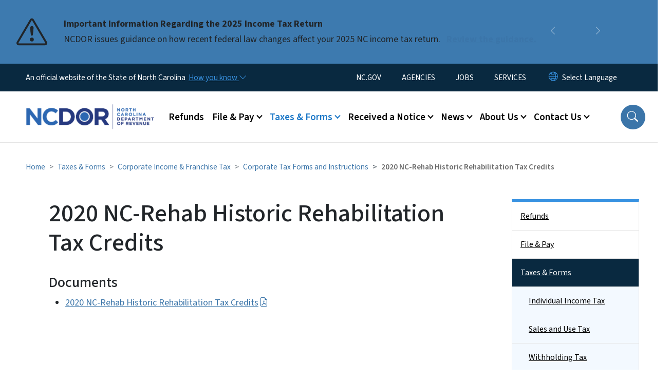

--- FILE ---
content_type: text/html; charset=UTF-8
request_url: https://www.ncdor.gov/taxes-forms/corporate-income-franchise-tax/corporate-tax-forms-and-instructions/2020-nc-rehab-historic-rehabilitation-tax-credits
body_size: 89259
content:

<!DOCTYPE html>
<html lang="en" dir="ltr" prefix="og: https://ogp.me/ns#">
  <head>
    <meta name="color-scheme" content="only light">
    <meta charset="utf-8" />
<script async src="https://www.googletagmanager.com/gtag/js?id=G-TYHHJHJEXS"></script>
<script>window.dataLayer = window.dataLayer || [];function gtag(){dataLayer.push(arguments)};gtag("js", new Date());gtag("set", "developer_id.dMDhkMT", true);gtag("config", "G-TYHHJHJEXS", {"groups":"default","page_placeholder":"PLACEHOLDER_page_location","allow_ad_personalization_signals":false});</script>
<meta name="description" content="2020 NC-Rehab (NC Rehab) Historic Rehabilitation Tax Credits" />
<link rel="canonical" href="https://www.ncdor.gov/taxes-forms/corporate-income-franchise-tax/corporate-tax-forms-and-instructions/2020-nc-rehab-historic-rehabilitation-tax-credits" />
<meta name="twitter:card" content="summary_large_image" />
<meta name="Generator" content="Drupal 10 (https://www.drupal.org)" />
<meta name="MobileOptimized" content="width" />
<meta name="HandheldFriendly" content="true" />
<meta name="viewport" content="width=device-width, initial-scale=1, shrink-to-fit=no" />
<meta http-equiv="x-ua-compatible" content="ie=edge" />
<link rel="icon" href="https://files.nc.gov/dor/nc-favicon-32x32_1.png?VersionId=tmTppserd252EmC4IlyViKnCe3_4XhHa" type="image/png" />

    <title>2020 NC-Rehab Historic Rehabilitation Tax Credits | NCDOR</title>
    <link rel="stylesheet" media="all" href="/sites/default/files/css/css_ost9jO4KbE1_L1LOqND8M9iUTjvN7YlDpvnpXupliGE.css?delta=0&amp;language=en&amp;theme=nc_barrio&amp;include=[base64]" />
<link rel="stylesheet" media="all" href="/sites/default/files/css/css_2qGdHjNmVHMItLBvt5EFux053hifs_VcimhLNrgXz40.css?delta=1&amp;language=en&amp;theme=nc_barrio&amp;include=[base64]" />
<link rel="stylesheet" media="all" href="//cdn.jsdelivr.net/npm/bootstrap@5.1.3/dist/css/bootstrap.min.css" />
<link rel="stylesheet" media="print" href="/sites/default/files/css/css_cfMvD5a-2x5KTBRz-hxsEgD_mK2c3F-Xe2ljRjPvxqk.css?delta=3&amp;language=en&amp;theme=nc_barrio&amp;include=[base64]" />
<link rel="stylesheet" media="all" href="/sites/default/files/css/css_86Wt4Xn0ldBohPi-BjgJzxz9v7msLL4Yk_N22rSk9Q4.css?delta=4&amp;language=en&amp;theme=nc_barrio&amp;include=[base64]" />
<link rel="stylesheet" media="print" href="/sites/default/files/css/css_IXp6iEeZ7p5lyR0NMxEr0LrkCRdbIbenJY09WsIiUi0.css?delta=5&amp;language=en&amp;theme=nc_barrio&amp;include=[base64]" />
<link rel="stylesheet" media="all" href="/sites/default/files/css/css_49ZqUMJp7lof6B0-9vRWLooyPbcPul_TDdWbuJY79Xw.css?delta=6&amp;language=en&amp;theme=nc_barrio&amp;include=[base64]" />

    
  </head>
  <body class="layout-one-sidebar layout-sidebar-second has-featured-top page-node-6033 path-node node--type-site-page">
    <a href="#main-content" class="visually-hidden focusable skip-link">
      Skip to main content
    </a>
    
      <div class="dialog-off-canvas-main-canvas" data-off-canvas-main-canvas>
    <div id="page-wrapper">
  <div id="page">
    <header id="header" class="header" role="banner" aria-label="Site header">
                    <div class="highlighted container-fluid g-0">
          <div class="container-fluid section clearfix" role="alert">
              <div id="block-ncalertsblock-2" class="block block-ncalert block-nc-alert-block">
  
    
      <div class="content">
      
    <div id="alerts" data-alerts-hash="402a28a22f3ceb918444d1b927ce9c2c" class="carousel slide alerts" data-bs-ride="false" data-bs-interval="10000" data-bs-touch="false">
    <div class="carousel-inner">
              <div class="carousel-item alert-item info active" data-paths="">
          <div id="06004b6a7b0d6a71028a1a31b19933f7" class="alert-box">
            <span class="alert-icon" aria-hidden="true">
              <svg xmlns="http://www.w3.org/2000/svg" width="60" height="60" fill="currentColor" class="bi bi-exclamation-triangle" viewBox="0 0 16 16">
              <path d="M7.938 2.016A.13.13 0 0 1 8.002 2a.13.13 0 0 1 .063.016.146.146 0 0 1 .054.057l6.857 11.667c.036.06.035.124.002.183a.163.163 0 0 1-.054.06.116.116 0 0 1-.066.017H1.146a.115.115 0 0 1-.066-.017.163.163 0 0 1-.054-.06.176.176 0 0 1 .002-.183L7.884 2.073a.147.147 0 0 1 .054-.057zm1.044-.45a1.13 1.13 0 0 0-1.96 0L.165 13.233c-.457.778.091 1.767.98 1.767h13.713c.889 0 1.438-.99.98-1.767L8.982 1.566z"/>
              <path d="M7.002 12a1 1 0 1 1 2 0 1 1 0 0 1-2 0zM7.1 5.995a.905.905 0 1 1 1.8 0l-.35 3.507a.552.552 0 0 1-1.1 0L7.1 5.995z"/>
              </svg>
            </span>
            <div class="message" role="alert">
              <strong class="alert-type">Important Information Regarding the 2025 Income Tax Return</strong>
              <p>NCDOR issues guidance on how recent federal law changes affect your 2025 NC income tax return.
                                  <a href="/important-notice-impact-federal-law-north-carolina-individual-and-corporate-income-tax-returns-tax" class="alert-link" aria-label="Read More NCDOR issues guidance on how recent federal law changes affect your 2025 NC income tax return.">
                                          Review the guidance.
                                      </a>
                              </p>
            </div>
          </div>
        </div>
              <div class="carousel-item alert-item warning" data-paths="">
          <div id="45216354300a00bee69c9956e3da2257" class="alert-box">
            <span class="alert-icon" aria-hidden="true">
              <svg xmlns="http://www.w3.org/2000/svg" width="60" height="60" fill="currentColor" class="bi bi-exclamation-triangle" viewBox="0 0 16 16">
              <path d="M7.938 2.016A.13.13 0 0 1 8.002 2a.13.13 0 0 1 .063.016.146.146 0 0 1 .054.057l6.857 11.667c.036.06.035.124.002.183a.163.163 0 0 1-.054.06.116.116 0 0 1-.066.017H1.146a.115.115 0 0 1-.066-.017.163.163 0 0 1-.054-.06.176.176 0 0 1 .002-.183L7.884 2.073a.147.147 0 0 1 .054-.057zm1.044-.45a1.13 1.13 0 0 0-1.96 0L.165 13.233c-.457.778.091 1.767.98 1.767h13.713c.889 0 1.438-.99.98-1.767L8.982 1.566z"/>
              <path d="M7.002 12a1 1 0 1 1 2 0 1 1 0 0 1-2 0zM7.1 5.995a.905.905 0 1 1 1.8 0l-.35 3.507a.552.552 0 0 1-1.1 0L7.1 5.995z"/>
              </svg>
            </span>
            <div class="message" role="alert">
              <strong class="alert-type">Penny Shortage Alert</strong>
              <p>NCDOR issues Sales and Use Tax guidance for retailers rounding cash transactions.
                                  <a href="/taxes-forms/sales-and-use-tax/other-sales-and-use-tax-resources/sales-and-use-tax-division-directives/sales-and-use-tax-directive-26-1" class="alert-link" aria-label="Read More NCDOR issues Sales and Use Tax guidance for retailers rounding cash transactions.">
                                          Review the guidance.
                                      </a>
                              </p>
            </div>
          </div>
        </div>
              <div class="carousel-item alert-item info" data-paths="">
          <div id="14bee7ae5cb630199875fe44cca8e6f5" class="alert-box">
            <span class="alert-icon" aria-hidden="true">
              <svg xmlns="http://www.w3.org/2000/svg" width="60" height="60" fill="currentColor" class="bi bi-exclamation-triangle" viewBox="0 0 16 16">
              <path d="M7.938 2.016A.13.13 0 0 1 8.002 2a.13.13 0 0 1 .063.016.146.146 0 0 1 .054.057l6.857 11.667c.036.06.035.124.002.183a.163.163 0 0 1-.054.06.116.116 0 0 1-.066.017H1.146a.115.115 0 0 1-.066-.017.163.163 0 0 1-.054-.06.176.176 0 0 1 .002-.183L7.884 2.073a.147.147 0 0 1 .054-.057zm1.044-.45a1.13 1.13 0 0 0-1.96 0L.165 13.233c-.457.778.091 1.767.98 1.767h13.713c.889 0 1.438-.99.98-1.767L8.982 1.566z"/>
              <path d="M7.002 12a1 1 0 1 1 2 0 1 1 0 0 1-2 0zM7.1 5.995a.905.905 0 1 1 1.8 0l-.35 3.507a.552.552 0 0 1-1.1 0L7.1 5.995z"/>
              </svg>
            </span>
            <div class="message" role="alert">
              <strong class="alert-type">Vapor Product and Consumable Product Certification Renewals Are Due On or Before March 1, 2026</strong>
              <p>For a vapor product or consumable product to remain on the directory, a manufacturer must submit a certification renewal application with a renewal fee of $500.00.
                                  <a href="https://unityforms.ncdor.gov/AppNetExternal/UnityForm.aspx?d1=AQ3iYwAkrqhTH5fQybLNCPB4u32S7GIyosNdFWCphfAsyKhU2Fq5vV2oYu9c3mfDenbuesLvz3quzb8mE4pRA4bGmAJ0ZOFX6RfGKeOBg69d6Ug2jZtyN2Y0uSf/y73VS%2BElUDBdcqlOhFvZSoobXzZZkWPSi2Cj9DpSpzTPcuyrlFOW5P1SKM3Vwr86gClhfbr5Dc6sbunp5lCzLJJY4Cm2wtWsjq9N1/owt9MTuSKj2oPkMjI6K6za6%2B6k0HVcBf6ro%2BZEIwL26RwYnbFOU8I%3D" class="alert-link" aria-label="Read More For a vapor product or consumable product to remain on the directory, a manufacturer must submit a certification renewal application with a renewal fee of $500.00.">
                                          Submit a certification renewal application.
                                      </a>
                              </p>
            </div>
          </div>
        </div>
              <div class="carousel-item alert-item success" data-paths="">
          <div id="6003ed4806b203732806398b38c8479c" class="alert-box">
            <span class="alert-icon" aria-hidden="true">
              <svg xmlns="http://www.w3.org/2000/svg" width="60" height="60" fill="currentColor" class="bi bi-exclamation-triangle" viewBox="0 0 16 16">
              <path d="M7.938 2.016A.13.13 0 0 1 8.002 2a.13.13 0 0 1 .063.016.146.146 0 0 1 .054.057l6.857 11.667c.036.06.035.124.002.183a.163.163 0 0 1-.054.06.116.116 0 0 1-.066.017H1.146a.115.115 0 0 1-.066-.017.163.163 0 0 1-.054-.06.176.176 0 0 1 .002-.183L7.884 2.073a.147.147 0 0 1 .054-.057zm1.044-.45a1.13 1.13 0 0 0-1.96 0L.165 13.233c-.457.778.091 1.767.98 1.767h13.713c.889 0 1.438-.99.98-1.767L8.982 1.566z"/>
              <path d="M7.002 12a1 1 0 1 1 2 0 1 1 0 0 1-2 0zM7.1 5.995a.905.905 0 1 1 1.8 0l-.35 3.507a.552.552 0 0 1-1.1 0L7.1 5.995z"/>
              </svg>
            </span>
            <div class="message" role="alert">
              <strong class="alert-type">Vapor Product and Consumable Product Certification and Directory</strong>
              <p>The Department has issued a new notice titled, Eligibility for Listing in the North Carolina Department of Revenue Vapor Products and Consumable Products Directory.
                                  <a href="/taxes-forms/other-taxes-and-fees/vapor-product-and-consumable-product-certification-and-directory" class="alert-link" aria-label="Read More The Department has issued a new notice titled, Eligibility for Listing in the North Carolina Department of Revenue Vapor Products and Consumable Products Directory.">
                                          Visit Vapor Product and Consumable Product Certification and Directory for more information.
                                      </a>
                              </p>
            </div>
          </div>
        </div>
              <div class="carousel-item alert-item warning" data-paths="">
          <div id="43d4377bdd75300b17f75dece6da7ca3" class="alert-box">
            <span class="alert-icon" aria-hidden="true">
              <svg xmlns="http://www.w3.org/2000/svg" width="60" height="60" fill="currentColor" class="bi bi-exclamation-triangle" viewBox="0 0 16 16">
              <path d="M7.938 2.016A.13.13 0 0 1 8.002 2a.13.13 0 0 1 .063.016.146.146 0 0 1 .054.057l6.857 11.667c.036.06.035.124.002.183a.163.163 0 0 1-.054.06.116.116 0 0 1-.066.017H1.146a.115.115 0 0 1-.066-.017.163.163 0 0 1-.054-.06.176.176 0 0 1 .002-.183L7.884 2.073a.147.147 0 0 1 .054-.057zm1.044-.45a1.13 1.13 0 0 0-1.96 0L.165 13.233c-.457.778.091 1.767.98 1.767h13.713c.889 0 1.438-.99.98-1.767L8.982 1.566z"/>
              <path d="M7.002 12a1 1 0 1 1 2 0 1 1 0 0 1-2 0zM7.1 5.995a.905.905 0 1 1 1.8 0l-.35 3.507a.552.552 0 0 1-1.1 0L7.1 5.995z"/>
              </svg>
            </span>
            <div class="message" role="alert">
              <strong class="alert-type">FRAUD ALERT</strong>
              <p>Be aware of multiple fraudulent text scams requesting payment for NCDMV fees, fines or tolls. NCDMV will NEVER request payment by text. Please report it as spam and delete.
                                  <a href="https://www.ncdot.gov/news/press-releases/Pages/2025/2025-06-03-ncdmv-scam-fraudulent-text-messages.aspx" class="alert-link" aria-label="Read More Be aware of multiple fraudulent text scams requesting payment for NCDMV fees, fines or tolls. NCDMV will NEVER request payment by text. Please report it as spam and delete.">
                                          Read More
                                      </a>
                              </p>
            </div>
          </div>
        </div>
                  <button class="carousel-control-prev" type="button" data-bs-target="#alerts" data-bs-slide="prev" aria-label="Previous">
        <i class="bi bi-chevron-left"></i>
        <span class="visually-hidden">Previous</span>
      </button>
      <button class="carousel-pause" type="button" data-bs-target="#alerts" data-bs-slide="pause" aria-label="Pause">
        <i class="bi bi-pause"></i>
        <span class="visually-hidden">Pause</span>
      </button>
      <button class="carousel-play" type="button" data-bs-target="#alerts" data-bs-slide="cycle" aria-label="Play">
        <i class="bi bi-play"></i>
        <span class="visually-hidden">Play</span>
      </button>
      <button class="carousel-control-next" type="button" data-bs-target="#alerts" data-bs-slide="next" aria-label="Next">
        <i class="bi bi-chevron-right"></i>
        <span class="visually-hidden">Next</span>
      </button>
    </div>
      </div>

    </div>
  </div>


          </div>
        </div>
                              <div class="navbar" id="navbar-top">
                          
              
              <div class="official-website">
                <span class="d-none d-sm-inline">An official website of the State of North Carolina</span>
                <span class="d-sm-none d-inline">An official website of NC</span>
                <button
                  type="button"
                  data-bs-toggle="collapse"
                  data-bs-target="#officialNC"
                  aria-label="How you know"
                  aria-expanded="false"
                  aria-controls="collapseExample"
                  class="how-you-know-btn">
                  <span class="d-none d-sm-inline">How you know <i class="bi-chevron-down"></i></span>
                  <span class="d-sm-none d-inline"><i class="bi bi-info-circle"></i></span>
                </button>
              </div>
              <div class="collapse official-website" id="officialNC">
                <div class="privacy-security">
                  <div class="p-2">
                    <i class="bi bi-info-circle h3 float-start pe-2"></i>
                    <p>State Government websites value user privacy. To learn more, <a href="https://www.nc.gov/privacy">view our full privacy policy</a>.</p>
                  </div>
                  <div class="p-2">
                    <i class="bi bi-lock h3 float-start pe-2"></i>
                    <p>Secure websites use HTTPS certificates. A lock icon or https:// means you’ve safely connected to the official website.</p>
                  </div>
                </div>
              </div>
                              <div class="form-inline navbar-form ml-auto">
                    <section class="row region region-top-header-form">
    <nav role="navigation" aria-labelledby="block-utilitymenu-menu" id="block-utilitymenu" class="block block-menu navigation menu--enterprise-nav-menu">
            
  <div class="visually-hidden" id="block-utilitymenu-menu">Utility Menu</div>
  

        
                  <ul class="clearfix nav" data-component-id="bootstrap_barrio:menu">
                    <li class="nav-item">
                <a href="https://www.nc.gov/" class="nav-link nav-link-https--wwwncgov-">NC.GOV</a>
              </li>
                <li class="nav-item">
                <a href="https://www.nc.gov/agencies" class="nav-link nav-link-https--wwwncgov-agencies">AGENCIES</a>
              </li>
                <li class="nav-item">
                <a href="https://www.nc.gov/jobs" class="nav-link nav-link-https--wwwncgov-jobs">JOBS</a>
              </li>
                <li class="nav-item">
                <a href="https://www.nc.gov/your-government/all-nc-state-government-services" class="nav-link nav-link-https--wwwncgov-your-government-all-nc-state-government-services">SERVICES</a>
              </li>
        </ul>
  



  </nav>
<div id="block-gtranslate-2" class="block block-gtranslate block-gtranslate-block">
  
    
      <div class="content">
      
<div class="gtranslate_wrapper"></div><script>window.gtranslateSettings = {"switcher_horizontal_position":"inline","switcher_vertical_position":"inline","horizontal_position":"inline","vertical_position":"inline","float_switcher_open_direction":"bottom","switcher_open_direction":"bottom","default_language":"en","native_language_names":1,"detect_browser_language":0,"add_new_line":1,"select_language_label":"Select Language","flag_size":32,"flag_style":"2d","globe_size":60,"alt_flags":[],"wrapper_selector":".gtranslate_wrapper","url_structure":"none","custom_domains":null,"languages":["en","ar","zh-TW","hi","pl","pt","ru","es","sr","vi","th","hmn","km","lo","so","am"],"custom_css":""};</script><script>(function(){var js = document.createElement('script');js.setAttribute('src', 'https://cdn.gtranslate.net/widgets/latest/dropdown.js');js.setAttribute('data-gt-orig-url', '/taxes-forms/corporate-income-franchise-tax/corporate-tax-forms-and-instructions/2020-nc-rehab-historic-rehabilitation-tax-credits');js.setAttribute('data-gt-orig-domain', 'www.ncdor.gov');document.body.appendChild(js);})();</script>
    </div>
  </div>

  </section>

                </div>
                                      </div>
                <div class="navbar navbar-expand-xl" id="navbar-main">
                        <section class="nc_header region region-header">
          <a href="/" title="Home" rel="home" class="navbar-brand">
              <img src="https://files.nc.gov/dor/dor-logo.png?VersionId=w1HiBCnEjmG7z5liTd5lqzavf5u69alf" alt="Home" class="img-fluid d-inline-block align-top" />
                </a>
  
  </section>

                          <button class="navbar-toggler navbar-toggler-right collapsed" type="button" data-bs-toggle="collapse" data-bs-target="#CollapsingNavbar" aria-controls="CollapsingNavbar" aria-expanded="false" aria-label="Toggle navigation"><span class="navbar-toggler-icon"></span></button>
              <div class="collapse navbar-collapse justify-content-end" id="CollapsingNavbar">
                  <section class="main-menu-nav container-md  region region-primary-menu">
    <nav role="navigation" aria-label="Main Menu"  id="block-mainmenu-2" class="block block-menu navigation menu--main">
            
  <p class="visually-hidden" id="block-mainmenu-2-menu">Main menu</p>
  

        
              <ul class="clearfix navbar-nav">
    
    
          
      <li class="nav-item">
                          <a href="/refunds" class="nav-link nav-link--refunds" data-drupal-link-system-path="node/9476">Refunds</a>
              </li>
          
      <li class="nav-item menu-item--expanded dropdown">
                          <a href="/file-pay" class="nav-link dropdown-toggle nav-link--file-pay" data-bs-toggle="dropdown" aria-expanded="false" aria-haspopup="true" role="button" data-drupal-link-system-path="node/6353">File &amp; Pay</a>
                                                      <ul class="dropdown-menu dropdown-menu-lg-end">
    
                                            <li class="dropdown-item landing-page "><a href="/file-pay" class="nav-link nav-link--file-pay" data-drupal-link-system-path="node/6353">File &amp; Pay</a></li>
    
          
      <li class="dropdown-item">
                          <a href="/file-pay/file-pay-individuals" class="nav-link--file-pay-file-pay-individuals" data-drupal-link-system-path="node/9287">File &amp; Pay for Individuals</a>
              </li>
          
      <li class="dropdown-item">
                          <a href="/file-pay/eservices" class="nav-link--file-pay-eservices" data-drupal-link-system-path="node/6682">eServices</a>
              </li>
          
      <li class="dropdown-item menu-item--collapsed">
                          <a href="/file-pay/ebusiness-center" class="nav-link--file-pay-ebusiness-center" data-drupal-link-system-path="node/6668">eBusiness Center</a>
              </li>
          
      <li class="dropdown-item menu-item--collapsed">
                          <a href="/efile-resources-for-taxpayers" class="nav-link--efile-resources-for-taxpayers" data-drupal-link-system-path="node/8787">eFile Resources for Taxpayers</a>
              </li>
          
      <li class="dropdown-item menu-item--collapsed">
                          <a href="/file-pay/collections" class="nav-link--file-pay-collections" data-drupal-link-system-path="node/9198">Collections - Past Due Taxes</a>
              </li>
          
      <li class="dropdown-item menu-item--collapsed">
                          <a href="/taxes-forms/motor-carrier-iftaintrastate-efile" class="nav-link--taxes-forms-motor-carrier-iftaintrastate-efile" data-drupal-link-system-path="node/6698">Motor Carrier (IFTA/IN) eFile</a>
              </li>
          
      <li class="dropdown-item">
                          <a href="/file-pay/motor-fuels-e-file" class="nav-link--file-pay-motor-fuels-e-file" data-drupal-link-system-path="node/6686">Motor Fuels eFile</a>
              </li>
          
      <li class="dropdown-item">
                          <a href="/file-pay/payment-methods" class="nav-link--file-pay-payment-methods" data-drupal-link-system-path="node/6357">Payment Methods</a>
              </li>
          
      <li class="dropdown-item">
                          <a href="/file-pay/electronic-funds-transfer" class="nav-link--file-pay-electronic-funds-transfer" data-drupal-link-system-path="node/6681">Electronic Funds Transfer</a>
              </li>
          
      <li class="dropdown-item">
                          <a href="/efile-and-pay-your-sales-and-use-tax" class="nav-link--efile-and-pay-your-sales-and-use-tax">Sales and Use Tax File and Pay - E-500</a>
              </li>
          
      <li class="dropdown-item menu-item--collapsed">
                          <a href="/file-pay/information-reporting" class="nav-link--file-pay-information-reporting" data-drupal-link-system-path="node/8679">Information Reporting</a>
              </li>
          
      <li class="dropdown-item">
                          <a href="/file-pay/electronic-filing-options-and-requirements" class="nav-link--file-pay-electronic-filing-options-and-requirements" data-drupal-link-system-path="node/7490">Electronic Filing Options and Requirements</a>
              </li>
        </ul>
  
              </li>
          
      <li class="nav-item menu-item--expanded active dropdown">
                          <a href="/taxes-forms" class="nav-link active dropdown-toggle nav-link--taxes-forms" data-bs-toggle="dropdown" aria-expanded="false" aria-haspopup="true" role="button" data-drupal-link-system-path="node/6350">Taxes &amp; Forms</a>
                                                      <ul class="dropdown-menu dropdown-menu-lg-end">
    
                                            <li class="dropdown-item landing-page "><a href="/taxes-forms" class="nav-link nav-link--taxes-forms" data-drupal-link-system-path="node/6350">Taxes &amp; Forms</a></li>
    
          
      <li class="dropdown-item menu-item--collapsed">
                          <a href="/taxes-forms/individual-income-tax" class="nav-link--taxes-forms-individual-income-tax" data-drupal-link-system-path="node/9464">Individual Income Tax</a>
              </li>
          
      <li class="dropdown-item menu-item--collapsed">
                          <a href="/taxes-forms/sales-and-use-tax" class="nav-link--taxes-forms-sales-and-use-tax" data-drupal-link-system-path="node/9248">Sales and Use Tax</a>
              </li>
          
      <li class="dropdown-item menu-item--collapsed">
                          <a href="/taxes-forms/withholding-tax" class="nav-link--taxes-forms-withholding-tax" data-drupal-link-system-path="node/7598">Withholding Tax</a>
              </li>
          
      <li class="dropdown-item menu-item--collapsed active">
                          <a href="/taxes-forms/corporate-income-and-franchise-tax" class="active nav-link--taxes-forms-corporate-income-and-franchise-tax" data-drupal-link-system-path="node/9268">Corporate Income &amp; Franchise Tax</a>
              </li>
          
      <li class="dropdown-item menu-item--collapsed">
                          <a href="/taxes-forms/motor-carrier-tax" class="nav-link--taxes-forms-motor-carrier-tax" data-drupal-link-system-path="node/7600">Motor Carrier Tax (IFTA/IN)</a>
              </li>
          
      <li class="dropdown-item menu-item--collapsed">
                          <a href="/taxes-forms/privilege-license-tax" class="nav-link--taxes-forms-privilege-license-tax" data-drupal-link-system-path="node/7601">Privilege License Tax</a>
              </li>
          
      <li class="dropdown-item menu-item--collapsed">
                          <a href="/taxes-forms/motor-fuels-tax" class="nav-link--taxes-forms-motor-fuels-tax" data-drupal-link-system-path="node/7602">Motor Fuels Tax</a>
              </li>
          
      <li class="dropdown-item menu-item--collapsed">
                          <a href="/taxes-forms/alcoholic-beverages-tax" class="nav-link--taxes-forms-alcoholic-beverages-tax" data-drupal-link-system-path="node/7603">Alcoholic Beverages Tax</a>
              </li>
          
      <li class="dropdown-item menu-item--collapsed">
                          <a href="/taxes-forms/tobacco-products-tax" class="nav-link--taxes-forms-tobacco-products-tax" data-drupal-link-system-path="node/7604">Tobacco Products Tax</a>
              </li>
          
      <li class="dropdown-item menu-item--collapsed">
                          <a href="/taxes-forms/partnership-tax" class="nav-link--taxes-forms-partnership-tax" data-drupal-link-system-path="node/7596">Partnership Tax</a>
              </li>
          
      <li class="dropdown-item menu-item--collapsed">
                          <a href="/local-government/property-tax" class="nav-link--local-government-property-tax" data-drupal-link-system-path="node/6713">Property Tax</a>
              </li>
          
      <li class="dropdown-item">
                          <a href="/taxes-forms/register-business" class="nav-link--taxes-forms-register-business" data-drupal-link-system-path="node/6358">Business Registration</a>
              </li>
          
      <li class="dropdown-item menu-item--collapsed">
                          <a href="/taxes-forms/information-tax-professionals" class="nav-link--taxes-forms-information-tax-professionals" data-drupal-link-system-path="node/6352">Information for Tax Professionals</a>
              </li>
          
      <li class="dropdown-item menu-item--collapsed">
                          <a href="/taxes-forms/departmental-policies" class="nav-link--taxes-forms-departmental-policies" data-drupal-link-system-path="node/7089">Policies</a>
              </li>
          
      <li class="dropdown-item">
                          <a href="/taxes-forms/order-certain-tax-forms-and-instructions" class="nav-link--taxes-forms-order-certain-tax-forms-and-instructions" data-drupal-link-system-path="node/7679">Order Tax Forms and Instructions</a>
              </li>
          
      <li class="dropdown-item menu-item--collapsed">
                          <a href="/taxes-forms/other-taxes-and-fees" class="nav-link--taxes-forms-other-taxes-and-fees" data-drupal-link-system-path="node/6351">Other Taxes And Fees</a>
              </li>
          
      <li class="dropdown-item">
                          <a href="/taxes-forms/frequently-asked-questions-about-traditional-and-web-fill-forms" class="nav-link--taxes-forms-frequently-asked-questions-about-traditional-and-web-fill-forms" data-drupal-link-system-path="node/7585">Frequently Asked Questions About Traditional and Web Fill-In Forms</a>
              </li>
          
      <li class="dropdown-item">
                          <a href="/taxes-forms/ifta-annual-interest-rates" class="nav-link--taxes-forms-ifta-annual-interest-rates" data-drupal-link-system-path="node/7175">IFTA Annual Interest Rates</a>
              </li>
          
      <li class="dropdown-item menu-item--collapsed">
                          <a href="/taxes-forms/motor-carrier-seminars" class="nav-link--taxes-forms-motor-carrier-seminars" data-drupal-link-system-path="node/6359">Motor Carrier Seminars</a>
              </li>
          
      <li class="dropdown-item menu-item--collapsed">
                          <a href="/contact-us/customer-education" class="nav-link--contact-us-customer-education" data-drupal-link-system-path="node/6360">Business &amp; Income Tax Seminars</a>
              </li>
          
      <li class="dropdown-item">
                          <a href="/taxes-forms/notice-assessment" class="nav-link--taxes-forms-notice-assessment" data-drupal-link-system-path="node/7242">Notice of Assessment</a>
              </li>
          
      <li class="dropdown-item">
                          <a href="/poa" class="nav-link--poa" data-drupal-link-system-path="node/8953">Power of Attorney</a>
              </li>
        </ul>
  
              </li>
          
      <li class="nav-item menu-item--expanded dropdown">
                          <a href="/received-notice" class="nav-link dropdown-toggle nav-link--received-notice" data-bs-toggle="dropdown" aria-expanded="false" aria-haspopup="true" role="button" data-drupal-link-system-path="node/6354">Received a Notice</a>
                                                      <ul class="dropdown-menu dropdown-menu-lg-end">
    
                                            <li class="dropdown-item landing-page "><a href="/received-notice" class="nav-link nav-link--received-notice" data-drupal-link-system-path="node/6354">Received a Notice</a></li>
    
          
      <li class="dropdown-item">
                          <a href="/received-notice/attachment-and-garnishment-employer-copy" class="nav-link--received-notice-attachment-and-garnishment-employer-copy" data-drupal-link-system-path="node/6717">Attachment and Garnishment – Employer Copy</a>
              </li>
          
      <li class="dropdown-item">
                          <a href="/received-notice/attachment-and-garnishment-taxpayer-copy" class="nav-link--received-notice-attachment-and-garnishment-taxpayer-copy" data-drupal-link-system-path="node/6716">Attachment and Garnishment – Taxpayer Copy</a>
              </li>
          
      <li class="dropdown-item">
                          <a href="/received-notice/authorization-bank-draft-installment-agreement" class="nav-link--received-notice-authorization-bank-draft-installment-agreement" data-drupal-link-system-path="node/7586">Authorization for Bank Draft Installment Agreement</a>
              </li>
          
      <li class="dropdown-item">
                          <a href="/received-notice/confirmation-installment-payment-agreement" class="nav-link--received-notice-confirmation-installment-payment-agreement" data-drupal-link-system-path="node/6718">Confirmation of Installment Payment Agreement</a>
              </li>
          
      <li class="dropdown-item">
                          <a href="/received-notice/default-notice" class="nav-link--received-notice-default-notice" data-drupal-link-system-path="node/6719">Default Notice</a>
              </li>
          
      <li class="dropdown-item">
                          <a href="/received-notice/delinquent-notice" class="nav-link--received-notice-delinquent-notice" data-drupal-link-system-path="node/6720">Delinquent Notice</a>
              </li>
          
      <li class="dropdown-item">
                          <a href="/received-notice/garnishment-release-letter" class="nav-link--received-notice-garnishment-release-letter" data-drupal-link-system-path="node/7587">Garnishment Release Letter</a>
              </li>
          
      <li class="dropdown-item">
                          <a href="/received-notice/notice-collection-amount-shown-due-not-paid-full" class="nav-link--received-notice-notice-collection-amount-shown-due-not-paid-full" data-drupal-link-system-path="node/6722">Notice of Collection - Amount Shown Due But Not Paid In Full</a>
              </li>
          
      <li class="dropdown-item">
                          <a href="/received-notice/notice-collection" class="nav-link--received-notice-notice-collection" data-drupal-link-system-path="node/6721">Notice of Collection</a>
              </li>
          
      <li class="dropdown-item">
                          <a href="/received-notice/notice-individual-income-tax-adjustment" class="nav-link--received-notice-notice-individual-income-tax-adjustment" data-drupal-link-system-path="node/6723">Notice of Individual Income Tax Adjustment</a>
              </li>
          
      <li class="dropdown-item menu-item--collapsed">
                          <a href="/received-notice/notice-individual-income-tax-assessment" class="nav-link--received-notice-notice-individual-income-tax-assessment" data-drupal-link-system-path="node/6725">Notice of Individual Income Tax Assessment</a>
              </li>
          
      <li class="dropdown-item">
                          <a href="/received-notice/notice-file-return" class="nav-link--received-notice-notice-file-return" data-drupal-link-system-path="node/7443">Notice to File a Return</a>
              </li>
          
      <li class="dropdown-item">
                          <a href="/received-notice/payment-agreement-installment-notice" class="nav-link--received-notice-payment-agreement-installment-notice" data-drupal-link-system-path="node/6726">Payment Agreement Installment Notice</a>
              </li>
          
      <li class="dropdown-item">
                          <a href="/received-notice/privilege-tax-renewal-notice" class="nav-link--received-notice-privilege-tax-renewal-notice" data-drupal-link-system-path="node/6727">Privilege Tax Renewal Notice</a>
              </li>
          
      <li class="dropdown-item">
                          <a href="/received-notice/updated-individual-income-tax-adjustment-notice" class="nav-link--received-notice-updated-individual-income-tax-adjustment-notice" data-drupal-link-system-path="node/7588">Updated Individual Income Tax Adjustment Notice</a>
              </li>
          
      <li class="dropdown-item">
                          <a href="/received-notice/unclaimed-refund-letter" class="nav-link--received-notice-unclaimed-refund-letter" data-drupal-link-system-path="node/6728">Unclaimed Refund Letter</a>
              </li>
        </ul>
  
              </li>
          
      <li class="nav-item menu-item--expanded dropdown">
                          <a href="/news" class="nav-link dropdown-toggle nav-link--news" data-bs-toggle="dropdown" aria-expanded="false" aria-haspopup="true" role="button" data-drupal-link-system-path="node/6349">News</a>
                                                      <ul class="dropdown-menu dropdown-menu-lg-end">
    
                                            <li class="dropdown-item landing-page "><a href="/news" class="nav-link nav-link--news" data-drupal-link-system-path="node/6349">News</a></li>
    
          
      <li class="dropdown-item">
                          <a href="/news/notices-and-updates" class="nav-link--news-notices-and-updates" data-drupal-link-system-path="news/notices-and-updates">Notices and Updates</a>
              </li>
          
      <li class="dropdown-item">
                          <a href="/news/press-release" class="nav-link--news-press-release" data-drupal-link-system-path="news/press-release">Press Releases</a>
              </li>
          
      <li class="dropdown-item">
                          <a href="/news/reports-and-statistics" class="nav-link--news-reports-and-statistics" data-drupal-link-system-path="node/6348">Reports and Statistics</a>
              </li>
        </ul>
  
              </li>
          
      <li class="nav-item menu-item--expanded dropdown">
                          <a href="/about-ncdor" class="nav-link dropdown-toggle nav-link--about-ncdor" data-bs-toggle="dropdown" aria-expanded="false" aria-haspopup="true" role="button" data-drupal-link-system-path="node/6345">About Us</a>
                                                      <ul class="dropdown-menu dropdown-menu-lg-end">
    
                                            <li class="dropdown-item landing-page "><a href="/about-ncdor" class="nav-link nav-link--about-ncdor" data-drupal-link-system-path="node/6345">About Us</a></li>
    
          
      <li class="dropdown-item">
                          <a href="/follow" class="nav-link--follow" data-drupal-link-system-path="node/8304">Follow Us</a>
              </li>
          
      <li class="dropdown-item menu-item--collapsed">
                          <a href="/about-us/administration-and-leadership" class="nav-link--about-us-administration-and-leadership" data-drupal-link-system-path="node/6737">Administration and Leadership</a>
              </li>
          
      <li class="dropdown-item">
                          <a href="/about-us/careers" class="nav-link--about-us-careers" data-drupal-link-system-path="node/6346">Careers</a>
              </li>
          
      <li class="dropdown-item">
                          <a href="/about-us/history-nc-department-revenue" class="nav-link--about-us-history-nc-department-revenue" data-drupal-link-system-path="node/6735">History of Department</a>
              </li>
          
      <li class="dropdown-item menu-item--collapsed">
                          <a href="/about-us/annual-dor-security-awareness-training-dorsat" class="nav-link--about-us-annual-dor-security-awareness-training-dorsat" data-drupal-link-system-path="node/7452">DORSAT</a>
              </li>
          
      <li class="dropdown-item menu-item--collapsed">
                          <a href="/about-us/language-access-plan" class="nav-link--about-us-language-access-plan" data-drupal-link-system-path="node/9609">Language Access Plan</a>
              </li>
          
      <li class="dropdown-item">
                          <a href="/about-us/public-participation-plan" class="nav-link--about-us-public-participation-plan" data-drupal-link-system-path="node/8227">Public Participation Plan</a>
              </li>
          
      <li class="dropdown-item menu-item--collapsed">
                          <a href="/about-us/climate-change-clean-energy-plans-progress" class="nav-link--about-us-climate-change-clean-energy-plans-progress" data-drupal-link-system-path="node/6363">Climate Change &amp; Clean Energy: Plans &amp; Progress</a>
              </li>
          
      <li class="dropdown-item">
                          <a href="/about-us/mission-and-vision" class="nav-link--about-us-mission-and-vision" data-drupal-link-system-path="node/7537">Mission and Vision</a>
              </li>
        </ul>
  
              </li>
          
      <li class="nav-item menu-item--expanded dropdown">
                          <a href="/contact-ncdor" class="nav-link dropdown-toggle nav-link--contact-ncdor" data-bs-toggle="dropdown" aria-expanded="false" aria-haspopup="true" role="button" data-drupal-link-system-path="node/6347">Contact Us</a>
                                                      <ul class="dropdown-menu dropdown-menu-lg-end">
    
                                            <li class="dropdown-item landing-page "><a href="/contact-ncdor" class="nav-link nav-link--contact-ncdor" data-drupal-link-system-path="node/6347">Contact Us</a></li>
    
          
      <li class="dropdown-item menu-item--collapsed">
                          <a href="/contact-us/e-alerts" class="nav-link--contact-us-e-alerts" data-drupal-link-system-path="node/6695">E-Alerts</a>
              </li>
          
      <li class="dropdown-item">
                          <a href="/contact-us/customer-service-numbers" class="nav-link--contact-us-customer-service-numbers" data-drupal-link-system-path="node/6739">Customer Service Numbers</a>
              </li>
          
      <li class="dropdown-item">
                          <a href="/contact-us/ncdor-mailing-addresses" class="nav-link--contact-us-ncdor-mailing-addresses" data-drupal-link-system-path="node/6738">Mailing Addresses</a>
              </li>
          
      <li class="dropdown-item">
                          <a href="/contact-us/office-public-affairs" class="nav-link--contact-us-office-public-affairs" data-drupal-link-system-path="node/6745">Media Requests</a>
              </li>
          
      <li class="dropdown-item">
                          <a href="/contact-us/office-locations" class="nav-link--contact-us-office-locations" data-drupal-link-system-path="node/6741">Office Locations</a>
              </li>
          
      <li class="dropdown-item menu-item--collapsed">
                          <a href="/contact-us/office-taxpayer-advocate" class="nav-link--contact-us-office-taxpayer-advocate" data-drupal-link-system-path="node/6744">Office of the Taxpayer Advocate</a>
              </li>
          
      <li class="dropdown-item menu-item--collapsed">
                          <a href="/contact-us/records-requests-contacts" class="nav-link--contact-us-records-requests-contacts" data-drupal-link-system-path="node/6747">Records Requests</a>
              </li>
          
      <li class="dropdown-item">
                          <a href="/contact-us/request-speaker-your-group" class="nav-link--contact-us-request-speaker-your-group" data-drupal-link-system-path="node/6742">Request a Speaker for Your Group</a>
              </li>
          
      <li class="dropdown-item">
                          <a href="/contact-us/request-appointment" class="nav-link--contact-us-request-appointment" data-drupal-link-system-path="node/6366">Request a Service Center Appointment</a>
              </li>
          
      <li class="dropdown-item">
                          <a href="/tax-fraud-and-identity-theft" class="nav-link--tax-fraud-and-identity-theft" data-drupal-link-system-path="node/9067">Tax Fraud and Identity Theft</a>
              </li>
          
      <li class="dropdown-item">
                          <a href="/contact-us/internal-audit-division-tipline" class="nav-link--contact-us-internal-audit-division-tipline" data-drupal-link-system-path="node/9856">Tipline - Report Improper Governmental Conduct by NCDOR Employees</a>
              </li>
          
      <li class="dropdown-item">
                          <a href="/contact-us/customer-education" class="nav-link--contact-us-customer-education" data-drupal-link-system-path="node/6360">Customer Education</a>
              </li>
        </ul>
  
              </li>
        </ul>
  


  </nav>
<nav role="navigation" aria-labelledby="block-utilitymenu-2-menu" id="block-utilitymenu-2" class="block block-menu navigation menu--enterprise-nav-menu">
            
  <h2 class="visually-hidden" id="block-utilitymenu-2-menu">Utility Menu</h2>
  

        
                  <ul class="clearfix nav" data-component-id="bootstrap_barrio:menu">
                    <li class="nav-item">
                <a href="https://www.nc.gov/" class="nav-link nav-link-https--wwwncgov-">NC.GOV</a>
              </li>
                <li class="nav-item">
                <a href="https://www.nc.gov/agencies" class="nav-link nav-link-https--wwwncgov-agencies">AGENCIES</a>
              </li>
                <li class="nav-item">
                <a href="https://www.nc.gov/jobs" class="nav-link nav-link-https--wwwncgov-jobs">JOBS</a>
              </li>
                <li class="nav-item">
                <a href="https://www.nc.gov/your-government/all-nc-state-government-services" class="nav-link nav-link-https--wwwncgov-your-government-all-nc-state-government-services">SERVICES</a>
              </li>
        </ul>
  



  </nav>

  </section>

                  <div class="form-inline navbar-form justify-content-end">
                    
                    <div id="search-icon" tabindex="0" role="button" aria-pressed="false" aria-label="Search"><i class="bi bi-search"></i></div>
                  </div>
              </div>
                                            </div>
          </header>
                  <div class="featured-top">
          <aside class="featured-top__inner section container-fluid clearfix" role="complementary">
              <section class="container-fluid region region-featured-top">
    <div id="block-ncsearchblock-2" class="block block-ncsearch block-nc-search-block">
  
    
      <div class="content">
      
<form class="nc-search-block-form" data-drupal-selector="nc-search-block-form" action="/search/ncdor" method="get" id="nc-search-block-form" accept-charset="UTF-8">
  




        
  <div class="js-form-item js-form-type-search form-type-search js-form-item-keys form-item-keys form-no-label mb-3">
          <label for="edit-keys" class="visually-hidden">Search</label>
                    <input title="Enter the terms you wish to search for." data-drupal-selector="edit-keys" data-msg-maxlength="Search field has a maximum length of 128." type="search" id="edit-keys" name="keys" value="" size="15" maxlength="128" class="form-search form-control" />

                      </div>
<div data-drupal-selector="edit-actions" class="form-actions js-form-wrapper form-wrapper mb-3" id="edit-actions"><input id="search-button" aria-label="search" role="search" data-drupal-selector="edit-submit" type="submit" value="Search" class="button js-form-submit form-submit btn btn-primary form-control" />
</div>

</form>

    </div>
  </div>
<div class="views-element-container block block-views block-views-blocksite-page-hero-image-block-1" id="block-views-block-site-page-hero-image-block-1">
  
    
      <div class="content">
      <div><div class="view view-site-page-hero-image view-id-site_page_hero_image view-display-id-block_1 js-view-dom-id-f985fe268e95e4aaa0516343e353bc4c11c8ace26d410f8686c43e92dcdf939a">
  
    
      
      <div class="view-content row">
          <div>
    <div class="views-field views-field-field-main-image"><div class="field-content"></div></div>
  </div>

    </div>
  
          </div>
</div>

    </div>
  </div>

  </section>

                      </aside>
        </div>
              <div id="main-wrapper" class="layout-main-wrapper clearfix">
              <div id="main" class="container-fluid ">
                                          <div id="block-breadcrumbs" class="block block-system block-system-breadcrumb-block">
  
    
      <div class="content">
      
  <nav role="navigation" aria-label="breadcrumb" style="">
  <ol class="breadcrumb">
            <li class="breadcrumb-item">
        <a href="/">Home</a>
      </li>
                <li class="breadcrumb-item">
        <a href="/taxes-forms">Taxes &amp; Forms</a>
      </li>
                <li class="breadcrumb-item">
        <a href="/taxes-forms/corporate-income-franchise-tax">Individual Seminar Types</a>
      </li>
                <li class="breadcrumb-item">
        <a href="/taxes-forms/corporate-income-franchise-tax/corporate-tax-forms-and-instructions">Corporate Tax Forms and Instructions</a>
      </li>
        </ol>
</nav>


    </div>
  </div>


          <div class="row row-offcanvas row-offcanvas-left clearfix">
            <main class="main-content col order-first" id="content" role="main">
              <section class="section">
                <a id="main-content" tabindex="-1"></a>
                  <div data-drupal-messages-fallback class="hidden"></div>

<article class="node node--type-site-page node--view-mode-full clearfix">
  <header>
    
          <h1 class="node__title"><span class="field field--name-title field--type-string field--label-hidden">2020 NC-Rehab Historic Rehabilitation Tax Credits</span>
</h1>
        
      </header>
  <div class="node__content clearfix">
          
      <div class="field field--name-field-child-paragraph field--type-entity-reference-revisions field--label-hidden field__items">
              <div class="field__item">  <div  data-component-id="nc_barrio:text" class="paragraph paragraph--type--text paragraph--view-mode--default limit-text-width">
      
  </div>
</div>
          </div>
  
  <div class="field field--name-field-file field--type-entity-reference field--label-above">
    <div class="field__label"><h2>Documents</h2></div>
          <ul class='field__items'>
              <li class="field__item">
<div>
    
        
            <a href="/documents/files/2020-nc-rehab-historic-rehabilitation-tax-credits/open">2020 NC-Rehab Historic Rehabilitation Tax Credits</a>   
        
        
        
        
        
        
</div></li>
              </ul>
      </div>

          </div>
</article>


              </section>
            </main>
                                      <div class="sidebar_second sidebar col-md-3 order-last" id="sidebar_second">
                <aside class="section" role="complementary">
                    <section class="container-md  region region-sidebar-second">
    <nav role="navigation" class="sidebar" aria-label="Section Menu" id="block-sidebar-second-main-menu" class="block block-menu navigation menu--main">
            
  <p class="visually-hidden" id="block-sidebar-second-main-menu-menu">Side Nav</p>
  

              <ul  class="clearfix sidebar-nav" data-current-level="1">                                                      <li data-menu-level="1">
                          <a href="/refunds" class="sidebar-link--refunds" data-drupal-link-system-path="node/9476">Refunds</a>
                                                  </li>                                                      <li data-menu-level="1">
                          <a href="/file-pay" class="sidebar-link--file-pay" data-drupal-link-system-path="node/6353">File &amp; Pay</a>
                                                  </li>                                                      <li class="active" data-menu-level="1">
                          <a href="/taxes-forms" class="active sidebar-link--taxes-forms" data-drupal-link-system-path="node/6350">Taxes &amp; Forms</a>
                                                                  <ul class="submenu">                                                                            <li data-menu-level="2">
                          <a href="/taxes-forms/individual-income-tax" class="sidebar-link--taxes-forms-individual-income-tax" data-drupal-link-system-path="node/9464">Individual Income Tax</a>
                                                  </li>                                                      <li data-menu-level="2">
                          <a href="/taxes-forms/sales-and-use-tax" class="sidebar-link--taxes-forms-sales-and-use-tax" data-drupal-link-system-path="node/9248">Sales and Use Tax</a>
                                                  </li>                                                      <li data-menu-level="2">
                          <a href="/taxes-forms/withholding-tax" class="sidebar-link--taxes-forms-withholding-tax" data-drupal-link-system-path="node/7598">Withholding Tax</a>
                                                  </li>                                                      <li class="active" data-menu-level="2">
                          <a href="/taxes-forms/corporate-income-and-franchise-tax" class="active sidebar-link--taxes-forms-corporate-income-and-franchise-tax" data-drupal-link-system-path="node/9268">Corporate Income &amp; Franchise Tax</a>
                                                                                                                                              <li data-menu-level="3">
                          <a href="/taxes-forms/corporate-income-franchise-tax/amended-returns" class="sidebar-link--taxes-forms-corporate-income-franchise-tax-amended-returns" data-drupal-link-system-path="node/7154">Amended Returns</a>
                                                  </li>                                                      <li data-menu-level="3">
                          <a href="/taxes-forms/corporate-income-franchise-tax/corporate-income-and-franchise-tax-rates" class="sidebar-link--taxes-forms-corporate-income-franchise-tax-corporate-income-and-franchise-tax-rates" data-drupal-link-system-path="node/9615">Corporate Income and Franchise Tax Rates</a>
                                                  </li>                                                      <li data-menu-level="3">
                          <a href="/taxes-forms/corporate-income-franchise-tax/corporate-income-franchise-and-insurance-tax-bulletins" class="sidebar-link--taxes-forms-corporate-income-franchise-tax-corporate-income-franchise-and-insurance-tax-bulletins" data-drupal-link-system-path="node/7050">Corporate Income, Franchise, and Insurance Tax Bulletins</a>
                                                  </li>                                                      <li class="active" data-menu-level="3">
                          <a href="/taxes-forms/corporate-income-franchise-tax/corporate-tax-forms-and-instructions" class="active sidebar-link--taxes-forms-corporate-income-franchise-tax-corporate-tax-forms-and-instructions" data-drupal-link-system-path="node/7380">Corporate Tax Forms and Instructions</a>
                                                  </li>                                                      <li data-menu-level="3">
                          <a href="/taxes-forms/corporate-income-franchise-tax/corporate-taxes-law" class="sidebar-link--taxes-forms-corporate-income-franchise-tax-corporate-taxes-law" data-drupal-link-system-path="node/7631">Corporate Tax Law</a>
                                                  </li>                                                      <li data-menu-level="3">
                          <a href="/taxes-forms/corporate-income-franchise-tax/corporate-taxes-directives-technical-advice-memoranda" class="sidebar-link--taxes-forms-corporate-income-franchise-tax-corporate-taxes-directives-technical-advice-memoranda" data-drupal-link-system-path="node/7317">Corporate Taxes Directives &amp; Technical Advice Memoranda</a>
                                                  </li>                                                      <li data-menu-level="3">
                          <a href="/taxes-forms/corporate-income-franchise-tax/extensions" class="sidebar-link--taxes-forms-corporate-income-franchise-tax-extensions" data-drupal-link-system-path="node/7187">Extensions</a>
                                                  </li>                                                      <li data-menu-level="3">
                          <a href="/taxes-forms/corporate-income-franchise-tax/filing-requirements" class="sidebar-link--taxes-forms-corporate-income-franchise-tax-filing-requirements" data-drupal-link-system-path="node/9616">Filing Requirements</a>
                                                  </li>                                                      <li data-menu-level="3">
                          <a href="/taxes-forms/corporate-income-franchise-tax/frequently-asked-questions-and-important-notices" class="sidebar-link--taxes-forms-corporate-income-franchise-tax-frequently-asked-questions-and-important-notices" data-drupal-link-system-path="node/7066">Frequently Asked Questions and Important Notices</a>
                                                  </li>                                                      <li data-menu-level="3">
                          <a href="/taxes-forms/corporate-income-franchise-tax/market-based-sourcing" class="sidebar-link--taxes-forms-corporate-income-franchise-tax-market-based-sourcing" data-drupal-link-system-path="node/7554">Market-Based Sourcing</a>
                                                  </li>                                                      <li data-menu-level="3">
                          <a href="/taxes-forms/corporate-income-franchise-tax/computation-tax-when-merger-involved-17-ncac-05b1502" class="sidebar-link--taxes-forms-corporate-income-franchise-tax-computation-tax-when-merger-involved-17-ncac-05b1502" data-drupal-link-system-path="node/7156">Mergers</a>
                                                  </li>                                                      <li data-menu-level="3">
                          <a href="/taxes-forms/corporate-income-franchise-tax/nonprofit-corporate-tax-information" class="sidebar-link--taxes-forms-corporate-income-franchise-tax-nonprofit-corporate-tax-information" data-drupal-link-system-path="node/9824">Nonprofit Corporate Tax Information</a>
                                                  </li>                                                      <li data-menu-level="3">
                          <a href="/taxes-forms/corporate-income-franchise-tax/north-carolina-administrative-code" class="sidebar-link--taxes-forms-corporate-income-franchise-tax-north-carolina-administrative-code" data-drupal-link-system-path="node/7238">North Carolina Administrative Code</a>
                                                  </li>                                                      <li data-menu-level="3">
                          <a href="/taxes-forms/corporate-income-franchise-tax/sales-factor" class="sidebar-link--taxes-forms-corporate-income-franchise-tax-sales-factor" data-drupal-link-system-path="node/7029">Sales Factor</a>
                                                  </li>                                                      <li data-menu-level="3">
                          <a href="/taxes-forms/corporate-income-franchise-tax/change-income-year-gs-105-122e-17-ncac-05b1501" class="sidebar-link--taxes-forms-corporate-income-franchise-tax-change-income-year-gs-105-122e-17-ncac-05b1501" data-drupal-link-system-path="node/7203">Short Period Returns</a>
                                                  </li>                                                      <li data-menu-level="3">
                          <a href="/taxes-forms/corporate-income-franchise-tax/determinations/written-determinations" class="sidebar-link--taxes-forms-corporate-income-franchise-tax-determinations-written-determinations" data-drupal-link-system-path="node/7347">Written Determinations</a>
                                                  </li>            
                                              </li>                                                      <li data-menu-level="2">
                          <a href="/taxes-forms/motor-carrier-tax" class="sidebar-link--taxes-forms-motor-carrier-tax" data-drupal-link-system-path="node/7600">Motor Carrier Tax (IFTA/IN)</a>
                                                  </li>                                                      <li data-menu-level="2">
                          <a href="/taxes-forms/privilege-license-tax" class="sidebar-link--taxes-forms-privilege-license-tax" data-drupal-link-system-path="node/7601">Privilege License Tax</a>
                                                  </li>                                                      <li data-menu-level="2">
                          <a href="/taxes-forms/motor-fuels-tax" class="sidebar-link--taxes-forms-motor-fuels-tax" data-drupal-link-system-path="node/7602">Motor Fuels Tax</a>
                                                  </li>                                                      <li data-menu-level="2">
                          <a href="/taxes-forms/alcoholic-beverages-tax" class="sidebar-link--taxes-forms-alcoholic-beverages-tax" data-drupal-link-system-path="node/7603">Alcoholic Beverages Tax</a>
                                                  </li>                                                      <li data-menu-level="2">
                          <a href="/taxes-forms/tobacco-products-tax" class="sidebar-link--taxes-forms-tobacco-products-tax" data-drupal-link-system-path="node/7604">Tobacco Products Tax</a>
                                                  </li>                                                      <li data-menu-level="2">
                          <a href="/taxes-forms/partnership-tax" class="sidebar-link--taxes-forms-partnership-tax" data-drupal-link-system-path="node/7596">Partnership Tax</a>
                                                  </li>                                                      <li data-menu-level="2">
                          <a href="/local-government/property-tax" class="sidebar-link--local-government-property-tax" data-drupal-link-system-path="node/6713">Property Tax</a>
                                                  </li>                                                      <li data-menu-level="2">
                          <a href="/taxes-forms/register-business" class="sidebar-link--taxes-forms-register-business" data-drupal-link-system-path="node/6358">Business Registration</a>
                                                  </li>                                                      <li data-menu-level="2">
                          <a href="/taxes-forms/information-tax-professionals" class="sidebar-link--taxes-forms-information-tax-professionals" data-drupal-link-system-path="node/6352">Information for Tax Professionals</a>
                                                  </li>                                                      <li data-menu-level="2">
                          <a href="/taxes-forms/departmental-policies" class="sidebar-link--taxes-forms-departmental-policies" data-drupal-link-system-path="node/7089">Policies</a>
                                                  </li>                                                      <li data-menu-level="2">
                          <a href="/taxes-forms/order-certain-tax-forms-and-instructions" class="sidebar-link--taxes-forms-order-certain-tax-forms-and-instructions" data-drupal-link-system-path="node/7679">Order Tax Forms and Instructions</a>
                                                  </li>                                                      <li data-menu-level="2">
                          <a href="/taxes-forms/other-taxes-and-fees" class="sidebar-link--taxes-forms-other-taxes-and-fees" data-drupal-link-system-path="node/6351">Other Taxes And Fees</a>
                                                  </li>                                                      <li data-menu-level="2">
                          <a href="/taxes-forms/frequently-asked-questions-about-traditional-and-web-fill-forms" class="sidebar-link--taxes-forms-frequently-asked-questions-about-traditional-and-web-fill-forms" data-drupal-link-system-path="node/7585">Frequently Asked Questions About Traditional and Web Fill-In Forms</a>
                                                  </li>                                                      <li data-menu-level="2">
                          <a href="/taxes-forms/ifta-annual-interest-rates" class="sidebar-link--taxes-forms-ifta-annual-interest-rates" data-drupal-link-system-path="node/7175">IFTA Annual Interest Rates</a>
                                                  </li>                                                      <li data-menu-level="2">
                          <a href="/taxes-forms/motor-carrier-seminars" class="sidebar-link--taxes-forms-motor-carrier-seminars" data-drupal-link-system-path="node/6359">Motor Carrier Seminars</a>
                                                  </li>                                                      <li data-menu-level="2">
                          <a href="/contact-us/customer-education" class="sidebar-link--contact-us-customer-education" data-drupal-link-system-path="node/6360">Business &amp; Income Tax Seminars</a>
                                                  </li>                                                      <li data-menu-level="2">
                          <a href="/taxes-forms/notice-assessment" class="sidebar-link--taxes-forms-notice-assessment" data-drupal-link-system-path="node/7242">Notice of Assessment</a>
                                                  </li>                                                      <li data-menu-level="2">
                          <a href="/poa" class="sidebar-link--poa" data-drupal-link-system-path="node/8953">Power of Attorney</a>
                                                  </li>            
                          </ul>                    </li>                                                      <li data-menu-level="1">
                          <a href="/received-notice" class="sidebar-link--received-notice" data-drupal-link-system-path="node/6354">Received a Notice</a>
                                                  </li>                                                      <li data-menu-level="1">
                          <a href="/news" class="sidebar-link--news" data-drupal-link-system-path="node/6349">News</a>
                                                  </li>                                                      <li data-menu-level="1">
                          <a href="/about-ncdor" class="sidebar-link--about-ncdor" data-drupal-link-system-path="node/6345">About Us</a>
                                                  </li>                                                      <li data-menu-level="1">
                          <a href="/contact-ncdor" class="sidebar-link--contact-ncdor" data-drupal-link-system-path="node/6347">Contact Us</a>
                                                  </li>          </ul>  

  </nav>





  </section>

                </aside>
              </div>
                      </div>
        </div>
          </div>
    <nav class="back-to-top" aria-label="Back to top"><a title="Back to top" href="#navbar-top"><i class="bi-box-arrow-in-up" role="img" aria-label="Back to top arrow"></i></a></nav>
        <footer class="site-footer">
              <div class="container-fluid">
                      <div class="site-footer__top clearfix">
                <section class="row region region-footer-first">
    <div id="block-contactinformation-2" class="block-content-basic block block-block-content block-block-content5aa3f241-e0e7-4ad2-8e3f-2db84bb3cbaf">
  
      <h2>Contact Information</h2>
    
      <div class="content">
      
            <div class="clearfix text-formatted field field--name-body field--type-text-with-summary field--label-hidden field__item"><div itemscope itemtype="http://schema.org/Organization"><p><span itemprop="name">North Carolina Department of Revenue</span><br><br>PO Box 25000<br><span itemprop="addressLocality">Raleigh</span>, <span itemprop="addressRegion">NC</span> <span itemprop="postalCode">27640-0640</span><br>General information: 1-877-252-3052<br>Individual income tax refund inquiries:<br>1-877-252-4052</p><p><em>NCDOR is a proud </em><a href="https://mhanational.org/bell-seal/recipients"><em>2025 Platinum Recipient</em></a><em> of Mental Health America's Bell Seal for Workplace Mental Health</em></p><div>
  
  

            <div class="field field--name-image field--type-image field--label-hidden field__item">  <img loading="lazy" src="https://files.nc.gov/dor/styles/inline_small/public/images/2025-06/Platinum%20Bell%20Seal%20Logo.png?VersionId=_HKjkcQRKPW1NCoA8SfKohK0Ze3yilzU&amp;itok=PeKTtPyD" width="168" height="200" alt="The Bell Seal For Workplace Mental Health" class="image-style-inline-small">


</div>
      
</div>
</div></div>
      
    </div>
  </div>

  </section>

                <section class="row region region-footer-second">
    <div id="block-activityfeed-2" class="block-content-basic block block-block-content block-block-content06ec09c5-01b6-4d63-acf8-163555fac2c1">
  
      <h2>Activity Feed</h2>
    
      <div class="content">
      
            <div class="clearfix text-formatted field field--name-body field--type-text-with-summary field--label-hidden field__item"><p><iframe style="border-style:none;overflow:hidden;" src="https://www.facebook.com/plugins/page.php?href=https%3A%2F%2Fwww.facebook.com%2FNorthCarolinaDepartmentofRevenue&amp;tabs=timeline&amp;height=400&amp;small_header=false&amp;adapt_container_width=true&amp;hide_cover=false&amp;show_facepile=false&amp;appId=1434940763399088" width="340" height="400" scrolling="no" frameborder="0" allowfullscreen="true" allow="autoplay; clipboard-write; encrypted-media; picture-in-picture; web-share" title="NCDOR Facebook Feed"></iframe></p></div>
      
    </div>
  </div>

  </section>

                <section class="row region region-footer-third">
    <div id="block-followus-2" class="block block-ncblocks block-ncblocks-follow-site-block">
  
      <h2>Follow Us</h2>
    
      <div class="content">
      
<div class="social-links">
  <div class="item-list">
    <ul>
              <li>
          <a href="https://www.facebook.com/NorthCarolinaDepartmentofRevenue/" itemprop="url">
            <svg xmlns="http://www.w3.org/2000/svg" fill="currentColor" class="bi bi-facebook" viewBox="0 0 16 16" role="img" aria-label="Facebook">
              <path d="M16 8.049c0-4.446-3.582-8.05-8-8.05C3.58 0-.002 3.603-.002 8.05c0 4.017 2.926 7.347 6.75 7.951v-5.625h-2.03V8.05H6.75V6.275c0-2.017 1.195-3.131 3.022-3.131.876 0 1.791.157 1.791.157v1.98h-1.009c-.993 0-1.303.621-1.303 1.258v1.51h2.218l-.354 2.326H9.25V16c3.824-.604 6.75-3.934 6.75-7.951"/>
            </svg>
          </a>
        </li>
      
              <li>
          <a href="https://twitter.com/ncdor">
            <svg xmlns="http://www.w3.org/2000/svg" fill="currentColor" class="bi bi-twitter-x" viewBox="0 0 16 16" role="img" aria-label="X">
              <path d="M12.6.75h2.454l-5.36 6.142L16 15.25h-4.937l-3.867-5.07-4.425 5.07H.316l5.733-6.57L0 .75h5.063l3.495 4.633L12.601.75Zm-.86 13.028h1.36L4.323 2.145H2.865z"/>
            </svg>
          </a>
        </li>
      
      
              <li>
          <a href="https://www.instagram.com/ncdor1/" itemprop="url">
            <svg xmlns="http://www.w3.org/2000/svg" fill="currentColor" class="bi bi-instagram" viewBox="0 0 16 16" role="img" aria-label="Instagram">
              <path d="M8 0C5.829 0 5.556.01 4.703.048 3.85.088 3.269.222 2.76.42a3.9 3.9 0 0 0-1.417.923A3.9 3.9 0 0 0 .42 2.76C.222 3.268.087 3.85.048 4.7.01 5.555 0 5.827 0 8.001c0 2.172.01 2.444.048 3.297.04.852.174 1.433.372 1.942.205.526.478.972.923 1.417.444.445.89.719 1.416.923.51.198 1.09.333 1.942.372C5.555 15.99 5.827 16 8 16s2.444-.01 3.298-.048c.851-.04 1.434-.174 1.943-.372a3.9 3.9 0 0 0 1.416-.923c.445-.445.718-.891.923-1.417.197-.509.332-1.09.372-1.942C15.99 10.445 16 10.173 16 8s-.01-2.445-.048-3.299c-.04-.851-.175-1.433-.372-1.941a3.9 3.9 0 0 0-.923-1.417A3.9 3.9 0 0 0 13.24.42c-.51-.198-1.092-.333-1.943-.372C10.443.01 10.172 0 7.998 0zm-.717 1.442h.718c2.136 0 2.389.007 3.232.046.78.035 1.204.166 1.486.275.373.145.64.319.92.599s.453.546.598.92c.11.281.24.705.275 1.485.039.843.047 1.096.047 3.231s-.008 2.389-.047 3.232c-.035.78-.166 1.203-.275 1.485a2.5 2.5 0 0 1-.599.919c-.28.28-.546.453-.92.598-.28.11-.704.24-1.485.276-.843.038-1.096.047-3.232.047s-2.39-.009-3.233-.047c-.78-.036-1.203-.166-1.485-.276a2.5 2.5 0 0 1-.92-.598 2.5 2.5 0 0 1-.6-.92c-.109-.281-.24-.705-.275-1.485-.038-.843-.046-1.096-.046-3.233s.008-2.388.046-3.231c.036-.78.166-1.204.276-1.486.145-.373.319-.64.599-.92s.546-.453.92-.598c.282-.11.705-.24 1.485-.276.738-.034 1.024-.044 2.515-.045zm4.988 1.328a.96.96 0 1 0 0 1.92.96.96 0 0 0 0-1.92m-4.27 1.122a4.109 4.109 0 1 0 0 8.217 4.109 4.109 0 0 0 0-8.217m0 1.441a2.667 2.667 0 1 1 0 5.334 2.667 2.667 0 0 1 0-5.334"/>
            </svg>
          </a>
        </li>
      
              <li>
          <a href="https://www.threads.net/@ncdor1" itemprop="url">
            <svg xmlns="http://www.w3.org/2000/svg" fill="currentColor" class="bi bi-threads" viewBox="0 0 16 16" role="img" aria-label="Threads">
              <path d="M6.321 6.016c-.27-.18-1.166-.802-1.166-.802.756-1.081 1.753-1.502 3.132-1.502.975 0 1.803.327 2.394.948s.928 1.509 1.005 2.644q.492.207.905.484c1.109.745 1.719 1.86 1.719 3.137 0 2.716-2.226 5.075-6.256 5.075C4.594 16 1 13.987 1 7.994 1 2.034 4.482 0 8.044 0 9.69 0 13.55.243 15 5.036l-1.36.353C12.516 1.974 10.163 1.43 8.006 1.43c-3.565 0-5.582 2.171-5.582 6.79 0 4.143 2.254 6.343 5.63 6.343 2.777 0 4.847-1.443 4.847-3.556 0-1.438-1.208-2.127-1.27-2.127-.236 1.234-.868 3.31-3.644 3.31-1.618 0-3.013-1.118-3.013-2.582 0-2.09 1.984-2.847 3.55-2.847.586 0 1.294.04 1.663.114 0-.637-.54-1.728-1.9-1.728-1.25 0-1.566.405-1.967.868ZM8.716 8.19c-2.04 0-2.304.87-2.304 1.416 0 .878 1.043 1.168 1.6 1.168 1.02 0 2.067-.282 2.232-2.423a6.2 6.2 0 0 0-1.528-.161"/>
            </svg>
          </a>
        </li>
      
      
              <li>
          <a href="https://www.youtube.com/channel/UCqmwITo1GgRZK0-nEI5mmOQ" itemprop="url">
            <svg xmlns="http://www.w3.org/2000/svg" fill="currentColor" class="bi bi-youtube" viewBox="0 0 16 16" role="img" aria-label="YouTube">
              <path d="M8.051 1.999h.089c.822.003 4.987.033 6.11.335a2.01 2.01 0 0 1 1.415 1.42c.101.38.172.883.22 1.402l.01.104.022.26.008.104c.065.914.073 1.77.074 1.957v.075c-.001.194-.01 1.108-.082 2.06l-.008.105-.009.104c-.05.572-.124 1.14-.235 1.558a2.01 2.01 0 0 1-1.415 1.42c-1.16.312-5.569.334-6.18.335h-.142c-.309 0-1.587-.006-2.927-.052l-.17-.006-.087-.004-.171-.007-.171-.007c-1.11-.049-2.167-.128-2.654-.26a2.01 2.01 0 0 1-1.415-1.419c-.111-.417-.185-.986-.235-1.558L.09 9.82l-.008-.104A31 31 0 0 1 0 7.68v-.123c.002-.215.01-.958.064-1.778l.007-.103.003-.052.008-.104.022-.26.01-.104c.048-.519.119-1.023.22-1.402a2.01 2.01 0 0 1 1.415-1.42c.487-.13 1.544-.21 2.654-.26l.17-.007.172-.006.086-.003.171-.007A100 100 0 0 1 7.858 2zM6.4 5.209v4.818l4.157-2.408z"/>
            </svg>
          </a>
        </li>
      
      
              <li>
          <a href="https://www.linkedin.com/company/92776/" itemprop="url">
            <svg xmlns="http://www.w3.org/2000/svg" fill="currentColor" class="bi bi-linkedin" viewBox="0 0 16 16" role="img" aria-label="LinkedIn">
              <path d="M0 1.146C0 .513.526 0 1.175 0h13.65C15.474 0 16 .513 16 1.146v13.708c0 .633-.526 1.146-1.175 1.146H1.175C.526 16 0 15.487 0 14.854zm4.943 12.248V6.169H2.542v7.225zm-1.2-8.212c.837 0 1.358-.554 1.358-1.248-.015-.709-.52-1.248-1.342-1.248S2.4 3.226 2.4 3.934c0 .694.521 1.248 1.327 1.248zm4.908 8.212V9.359c0-.216.016-.432.08-.586.173-.431.568-.878 1.232-.878.869 0 1.216.662 1.216 1.634v3.865h2.401V9.25c0-2.22-1.184-3.252-2.764-3.252-1.274 0-1.845.7-2.165 1.193v.025h-.016l.016-.025V6.169h-2.4c.03.678 0 7.225 0 7.225z"/>
            </svg>
          </a>
        </li>
      

           
    
    </ul>
  </div>
</div>

    </div>
  </div>

  </section>

            </div>
                                <div class="site-footer__bottom">
                <section class="row region region-site-footer">
    <nav role="navigation" aria-labelledby="block-networkmenu-2-menu" id="block-networkmenu-2" class="block block-menu navigation menu--network-menu">
            
  <h2 class="visually-hidden" id="block-networkmenu-2-menu">Network Menu</h2>
  

        
                  <ul class="clearfix nav" data-component-id="bootstrap_barrio:menu">
                    <li class="nav-item">
                <a href="/employee-directory" class="nav-link nav-link--employee-directory" data-drupal-link-system-path="employee-directory">Employee Directory</a>
              </li>
                <li class="nav-item">
                <a href="https://nc.gov/" title="The State of North Carolina" class="nav-link nav-link-https--ncgov-">nc.gov</a>
              </li>
                <li class="nav-item">
                <a href="/webform/user_feedback?source_entity_type=ENTITY_TYPE&amp;source_entity_id=ENTITY_ID" class="webform-dialog webform-dialog-mobile nav-link webform-dialog webform-dialog-mobile nav-link--webform-user-feedbacksource-entity-typeentity-typesource-entity-identity-id" title="Website User Feedback Form" data-drupal-link-query="{&quot;source_entity_id&quot;:&quot;ENTITY_ID&quot;,&quot;source_entity_type&quot;:&quot;ENTITY_TYPE&quot;}" data-drupal-link-system-path="webform/user_feedback">Website Feedback</a>
              </li>
                <li class="nav-item">
                <a href="https://www.nc.gov/accessibility" title="Accessibility of State of North Carolina Websites" class="nav-link nav-link-https--wwwncgov-accessibility">Accessibility</a>
              </li>
                <li class="nav-item">
                <a href="https://www.nc.gov/disclaimer-terms-use" title="Terms of Use" class="nav-link nav-link-https--wwwncgov-disclaimer-terms-use">Disclaimer &amp; Terms of Use</a>
              </li>
                <li class="nav-item">
                <a href="https://www.nc.gov/privacy" title="State of North Carolina Privacy Policy" class="nav-link nav-link-https--wwwncgov-privacy">Privacy Policy</a>
              </li>
                <li class="nav-item">
                <a href="https://www.nc.gov/government/open-budget" title="State of North Carolina Open Budget" class="nav-link nav-link-https--wwwncgov-government-open-budget">Open Budget</a>
              </li>
        </ul>
  



  </nav>

  </section>

              <div class="branding"><a href="https://it.nc.gov/services/digital-services">Hosted on Digital Commons</a></div>
            </div>
                  </div>
          </footer>
  </div>
</div>

  </div>

    
    <script type="application/json" data-drupal-selector="drupal-settings-json">{"path":{"baseUrl":"\/","pathPrefix":"","currentPath":"node\/6033","currentPathIsAdmin":false,"isFront":false,"currentLanguage":"en"},"pluralDelimiter":"\u0003","suppressDeprecationErrors":true,"ajaxPageState":{"libraries":"[base64]","theme":"nc_barrio","theme_token":null},"ajaxTrustedUrl":{"\/search\/ncdor":true},"clientside_validation_jquery":{"validate_all_ajax_forms":2,"force_validate_on_blur":true,"force_html5_validation":false,"messages":{"required":"This field is required.","remote":"Please fix this field.","email":"Please enter a valid email address.","url":"Please enter a valid URL.","date":"Please enter a valid date.","dateISO":"Please enter a valid date (ISO).","number":"Please enter a valid number.","digits":"Please enter only digits.","equalTo":"Please enter the same value again.","maxlength":"Please enter no more than {0} characters.","minlength":"Please enter at least {0} characters.","rangelength":"Please enter a value between {0} and {1} characters long.","range":"Please enter a value between {0} and {1}.","max":"Please enter a value less than or equal to {0}.","min":"Please enter a value greater than or equal to {0}.","step":"Please enter a multiple of {0}."}},"google_analytics":{"account":"G-TYHHJHJEXS","trackOutbound":true,"trackMailto":true,"trackTel":true,"trackDownload":true,"trackDownloadExtensions":"7z|aac|arc|arj|asf|asx|avi|bin|csv|doc(x|m)?|dot(x|m)?|exe|flv|gif|gz|gzip|hqx|jar|jpe?g|js|mp(2|3|4|e?g)|mov(ie)?|msi|msp|pdf|phps|png|ppt(x|m)?|pot(x|m)?|pps(x|m)?|ppam|sld(x|m)?|thmx|qtm?|ra(m|r)?|sea|sit|tar|tgz|torrent|txt|wav|wma|wmv|wpd|xls(x|m|b)?|xlt(x|m)|xlam|xml|z|zip"},"linkpurpose":{"domain":"https:\/\/www.ncdor.gov","ignore":"#toolbar-administration a","purposeDocumentMessage":"Link downloads document","purposeDocumentIconType":"html","purposeDocumentIconPosition":"beforeend","purposeDownloadMessage":"Link downloads file","purposeDownloadIconType":"html","purposeDownloadIconPosition":"beforeend","purposeAppMessage":"Link opens app","purposeAppIconType":"html","purposeAppIconPosition":"beforeend","purposeExternalMessage":"Link is external","purposeExternalIconType":"html","purposeExternalIconPosition":"beforeend","purposeMailMessage":"Link sends email","purposeMailIconType":"html","purposeMailIconPosition":"beforeend","purposeTelMessage":"Link opens phone app","purposeTelIconType":"html","purposeTelIconPosition":"beforeend","purposeNewWindow":true,"purposeNewWindowMessage":"Opens in new window","purposeNewWindowIconType":"html","purposeNewWindowIconPosition":"beforeend","css_url":"\/modules\/contrib\/linkpurpose"},"nc_breadcrumb":{"activeTrailInfo":{"Taxes \u0026 Forms":"\/taxes-forms","Corporate Income \u0026 Franchise Tax":"\/taxes-forms\/corporate-income-and-franchise-tax","Corporate Tax Forms and Instructions":"\/taxes-forms\/corporate-income-franchise-tax\/corporate-tax-forms-and-instructions","2020 NC-Rehab Historic Rehabilitation Tax Credits":"\/taxes-forms\/corporate-income-franchise-tax\/corporate-tax-forms-and-instructions\/2020-nc-rehab-historic-rehabilitation-tax-credits"}},"webform":{"dialog":{"options":{"narrow":{"title":"Narrow","width":600},"mobile":{"title":"Mobile"},"normal":{"title":"Normal","width":800},"wide":{"title":"Wide","width":1000}},"entity_type":"node","entity_id":"6033"}},"nc_alerts":{"options":{"slideTransition":"goDown","nav":true,"autoplayTimeout":500,"items":1,"mouseDrag":false,"callbacks":true,"autoHeight":true,"navText":["\u003Ci class=\u0022icon-chevron-left\u0022\u003E\u003C\/i\u003E","\u003Ci class=\u0022icon-chevron-right\u0022\u003E\u003C\/i\u003E"]}},"nc_json_views":{"documentFilePath":null},"nc_search":{"searchblock":1},"user":{"uid":0,"permissionsHash":"050f72afa6a56fac0ff01e67672ba0b2620bbc526eebe55e8dca66f2f64ee8c5"}}</script>
<script src="/core/assets/vendor/jquery/jquery.min.js?v=3.7.1"></script>
<script src="/core/assets/vendor/once/once.min.js?v=1.0.1"></script>
<script src="/core/misc/drupalSettingsLoader.js?v=10.4.3"></script>
<script src="/core/misc/drupal.js?v=10.4.3"></script>
<script src="/core/misc/drupal.init.js?v=10.4.3"></script>
<script src="/core/misc/debounce.js?v=10.4.3"></script>
<script src="/core/assets/vendor/jquery.ui/ui/version-min.js?v=10.4.3"></script>
<script src="/core/assets/vendor/jquery.ui/ui/data-min.js?v=10.4.3"></script>
<script src="/core/assets/vendor/jquery.ui/ui/disable-selection-min.js?v=10.4.3"></script>
<script src="/core/assets/vendor/jquery.ui/ui/jquery-patch-min.js?v=10.4.3"></script>
<script src="/core/assets/vendor/jquery.ui/ui/scroll-parent-min.js?v=10.4.3"></script>
<script src="/core/assets/vendor/jquery.ui/ui/unique-id-min.js?v=10.4.3"></script>
<script src="/core/assets/vendor/jquery.ui/ui/focusable-min.js?v=10.4.3"></script>
<script src="/core/assets/vendor/jquery.ui/ui/keycode-min.js?v=10.4.3"></script>
<script src="/core/assets/vendor/jquery.ui/ui/plugin-min.js?v=10.4.3"></script>
<script src="/core/assets/vendor/jquery.ui/ui/widget-min.js?v=10.4.3"></script>
<script src="/core/assets/vendor/jquery.ui/ui/labels-min.js?v=10.4.3"></script>
<script src="/core/assets/vendor/jquery.ui/ui/widgets/controlgroup-min.js?v=10.4.3"></script>
<script src="/core/assets/vendor/jquery.ui/ui/form-reset-mixin-min.js?v=10.4.3"></script>
<script src="/core/assets/vendor/jquery.ui/ui/widgets/mouse-min.js?v=10.4.3"></script>
<script src="/core/assets/vendor/jquery.ui/ui/widgets/checkboxradio-min.js?v=10.4.3"></script>
<script src="/core/assets/vendor/jquery.ui/ui/widgets/draggable-min.js?v=10.4.3"></script>
<script src="/core/assets/vendor/jquery.ui/ui/widgets/resizable-min.js?v=10.4.3"></script>
<script src="/core/assets/vendor/jquery.ui/ui/widgets/button-min.js?v=10.4.3"></script>
<script src="/core/assets/vendor/jquery.ui/ui/widgets/dialog-min.js?v=10.4.3"></script>
<script src="/core/assets/vendor/tabbable/index.umd.min.js?v=6.2.0"></script>
<script src="/core/assets/vendor/tua-body-scroll-lock/tua-bsl.umd.min.js?v=10.4.3"></script>
<script src="/themes/contrib/bootstrap_barrio/js/barrio.js?v=10.4.3"></script>
<script src="https://cdn.jsdelivr.net/npm/jquery-validation@1.21.0/dist/jquery.validate.min.js"></script>
<script src="/modules/contrib/clientside_validation/clientside_validation_jquery/js/cv.jquery.ife.js?t8xkwj"></script>
<script src="/modules/contrib/clientside_validation/clientside_validation_jquery/js/cv.jquery.validate.js?t8xkwj"></script>
<script src="/modules/contrib/google_analytics/js/google_analytics.js?v=10.4.3"></script>
<script src="/modules/contrib/linkpurpose/library/js/linkpurpose.min.js?t8xkwj"></script>
<script src="/modules/contrib/linkpurpose/js/linkpurpose-drupal.js?t8xkwj"></script>
<script src="//cdn.jsdelivr.net/npm/bootstrap@5.1.3/dist/js/bootstrap.bundle.min.js"></script>
<script src="/themes/custom/nc_barrio/js/modules/textEditorDatatables.js?v=1.9"></script>
<script src="/themes/custom/nc_barrio/src/js/modules/nc.fileicons.js?v=1"></script>
<script src="/themes/custom/nc_barrio/js/global.js?v=1.86"></script>
<script src="/themes/custom/nc_barrio/js/modules/nc.search.js?v=1.86"></script>
<script src="/themes/custom/nc_barrio/js/modules/nc.analytics.js?v=1.86"></script>
<script src="/themes/custom/nc_barrio/js/modules/nc.gtranslate.js?v=1.4"></script>
<script src="/themes/custom/nc_barrio/js/modules/nc.sitepage.js?v=1.14"></script>
<script src="/modules/custom/nc_breadcrumb/js/nc_breadcrumb.js?t8xkwj"></script>
<script src="/modules/custom/ncalert/js/ncalerts.js?v=16"></script>
<script src="/modules/custom/ncblocks/js/ncblocks.js?v=1.3"></script>
<script src="/core/misc/progress.js?v=10.4.3"></script>
<script src="/core/assets/vendor/loadjs/loadjs.min.js?v=4.3.0"></script>
<script src="/core/misc/announce.js?v=10.4.3"></script>
<script src="/core/misc/message.js?v=10.4.3"></script>
<script src="/themes/contrib/bootstrap_barrio/js/messages.js?t8xkwj"></script>
<script src="/core/misc/ajax.js?v=10.4.3"></script>
<script src="/core/misc/displace.js?v=10.4.3"></script>
<script src="/core/misc/jquery.tabbable.shim.js?v=10.4.3"></script>
<script src="/core/misc/position.js?v=10.4.3"></script>
<script src="/core/misc/dialog/dialog-deprecation.js?v=10.4.3"></script>
<script src="/core/misc/dialog/dialog.js?v=10.4.3"></script>
<script src="/core/misc/dialog/dialog.position.js?v=10.4.3"></script>
<script src="/core/misc/dialog/dialog.jquery-ui.js?v=10.4.3"></script>
<script src="/core/modules/ckeditor5/js/ckeditor5.dialog.fix.js?v=10.4.3"></script>
<script src="/core/misc/dialog/dialog.ajax.js?v=10.4.3"></script>
<script src="/modules/contrib/webform/js/webform.drupal.dialog.js?v=10.4.3"></script>
<script src="/modules/contrib/webform/js/webform.dialog.js?v=10.4.3"></script>

  </body>
</html>
